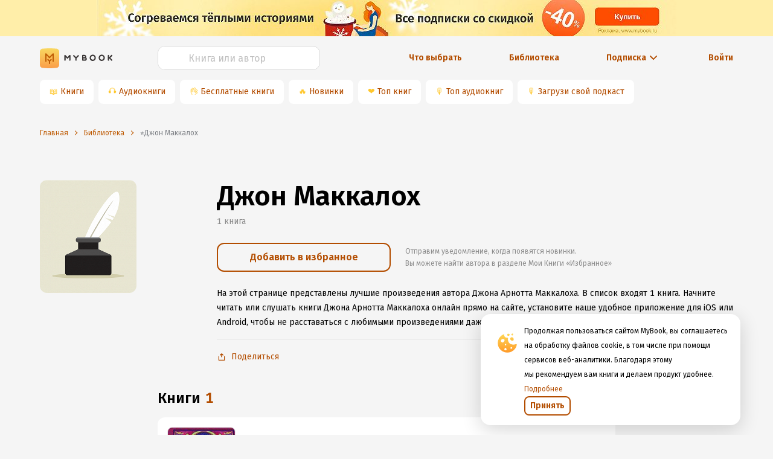

--- FILE ---
content_type: text/css
request_url: https://mybook.ru/_next/static/css/f07a85cb462753a1dda7.css
body_size: 2424
content:
.ant-message{-webkit-box-sizing:border-box;-moz-box-sizing:border-box;box-sizing:border-box;margin:0;padding:0;color:rgba(0,0,0,.65);font-size:14px;font-variant:tabular-nums;line-height:1.5715;list-style:none;-webkit-font-feature-settings:"tnum","tnum";-moz-font-feature-settings:"tnum","tnum";font-feature-settings:"tnum","tnum";position:fixed;top:16px;left:0;z-index:1010;width:100%;pointer-events:none}.ant-message-notice{padding:8px;text-align:center}.ant-message-notice:first-child{margin-top:-8px}.ant-message-notice-content{display:inline-block;padding:10px 16px;background:#fff;border-radius:8px;-webkit-box-shadow:0 3px 6px -4px rgba(0,0,0,.12),0 6px 16px 0 rgba(0,0,0,.08),0 9px 28px 8px rgba(0,0,0,.05);box-shadow:0 3px 6px -4px rgba(0,0,0,.12),0 6px 16px 0 rgba(0,0,0,.08),0 9px 28px 8px rgba(0,0,0,.05);pointer-events:all}.ant-message-success .anticon{color:#82c836}.ant-message-error .anticon{color:#bd3500}.ant-message-warning .anticon{color:#ff9b29}.ant-message-info .anticon,.ant-message-loading .anticon{color:#3d8dfa}.ant-message .anticon{position:relative;top:1px;margin-right:8px;font-size:16px}.ant-message-notice.move-up-leave.move-up-leave-active{-webkit-animation-name:MessageMoveOut;animation-name:MessageMoveOut;-webkit-animation-duration:.3s;animation-duration:.3s}@-webkit-keyframes MessageMoveOut{0%{max-height:150px;padding:8px;opacity:1}to{max-height:0;padding:0;opacity:0}}@keyframes MessageMoveOut{0%{max-height:150px;padding:8px;opacity:1}to{max-height:0;padding:0;opacity:0}}.ant-message-rtl,.ant-message-rtl span{direction:rtl}.ant-message-rtl .anticon{margin-right:0;margin-left:8px}.ant-dropdown-menu-item.ant-dropdown-menu-item-danger{color:#bd3500}.ant-dropdown-menu-item.ant-dropdown-menu-item-danger:hover{color:#fff;background-color:#bd3500}.ant-dropdown{-webkit-box-sizing:border-box;-moz-box-sizing:border-box;box-sizing:border-box;margin:0;padding:0;color:rgba(0,0,0,.65);font-size:14px;font-variant:tabular-nums;line-height:1.5715;list-style:none;-webkit-font-feature-settings:"tnum","tnum";-moz-font-feature-settings:"tnum","tnum";font-feature-settings:"tnum","tnum";position:absolute;top:-9999px;left:-9999px;z-index:1050;display:block}.ant-dropdown:before{position:absolute;top:-7px;right:0;bottom:-7px;left:-7px;z-index:-9999;opacity:.0001;content:" "}.ant-dropdown-wrap{position:relative}.ant-dropdown-wrap .ant-btn>.anticon-down{display:inline-block;font-size:10px}.ant-dropdown-wrap .anticon-down:before{-webkit-transition:-webkit-transform .2s;transition:-webkit-transform .2s;transition:transform .2s;transition:transform .2s,-webkit-transform .2s}.ant-dropdown-wrap-open .anticon-down:before{-webkit-transform:rotate(180deg);transform:rotate(180deg)}.ant-dropdown-hidden,.ant-dropdown-menu-hidden{display:none}.ant-dropdown-show-arrow.ant-dropdown-placement-topCenter,.ant-dropdown-show-arrow.ant-dropdown-placement-topLeft,.ant-dropdown-show-arrow.ant-dropdown-placement-topRight{padding-bottom:10px}.ant-dropdown-show-arrow.ant-dropdown-placement-bottomCenter,.ant-dropdown-show-arrow.ant-dropdown-placement-bottomLeft,.ant-dropdown-show-arrow.ant-dropdown-placement-bottomRight{padding-top:10px}.ant-dropdown-arrow{position:absolute;z-index:1;display:block;width:8.48528137px;height:8.48528137px;background:transparent;border-style:solid;border-width:4.24264069px;-webkit-transform:rotate(45deg);transform:rotate(45deg)}.ant-dropdown-placement-topCenter>.ant-dropdown-arrow,.ant-dropdown-placement-topLeft>.ant-dropdown-arrow,.ant-dropdown-placement-topRight>.ant-dropdown-arrow{bottom:6.2px;border-color:transparent #fff #fff transparent;-webkit-box-shadow:3px 3px 7px rgba(0,0,0,.07);box-shadow:3px 3px 7px rgba(0,0,0,.07)}.ant-dropdown-placement-topCenter>.ant-dropdown-arrow{left:50%;-webkit-transform:translateX(-50%) rotate(45deg);transform:translateX(-50%) rotate(45deg)}.ant-dropdown-placement-topLeft>.ant-dropdown-arrow{left:16px}.ant-dropdown-placement-topRight>.ant-dropdown-arrow{right:16px}.ant-dropdown-placement-bottomCenter>.ant-dropdown-arrow,.ant-dropdown-placement-bottomLeft>.ant-dropdown-arrow,.ant-dropdown-placement-bottomRight>.ant-dropdown-arrow{top:6px;border-color:#fff transparent transparent #fff;-webkit-box-shadow:-2px -2px 5px rgba(0,0,0,.06);box-shadow:-2px -2px 5px rgba(0,0,0,.06)}.ant-dropdown-placement-bottomCenter>.ant-dropdown-arrow{left:50%;-webkit-transform:translateX(-50%) rotate(45deg);transform:translateX(-50%) rotate(45deg)}.ant-dropdown-placement-bottomLeft>.ant-dropdown-arrow{left:16px}.ant-dropdown-placement-bottomRight>.ant-dropdown-arrow{right:16px}.ant-dropdown-menu{position:relative;margin:0;padding:4px 0;text-align:left;list-style-type:none;background-color:#fff;background-clip:padding-box;border-radius:8px;outline:none;-webkit-box-shadow:0 3px 6px -4px rgba(0,0,0,.12),0 6px 16px 0 rgba(0,0,0,.08),0 9px 28px 8px rgba(0,0,0,.05);box-shadow:0 3px 6px -4px rgba(0,0,0,.12),0 6px 16px 0 rgba(0,0,0,.08),0 9px 28px 8px rgba(0,0,0,.05)}.ant-dropdown-menu-item-group-title{padding:5px 12px;color:rgba(0,0,0,.45);-webkit-transition:all .3s;transition:all .3s}.ant-dropdown-menu-submenu-popup{position:absolute;z-index:1050;background:transparent;-webkit-box-shadow:none;box-shadow:none}.ant-dropdown-menu-submenu-popup>.ant-dropdown-menu{-webkit-transform-origin:0 0;transform-origin:0 0}.ant-dropdown-menu-submenu-popup li,.ant-dropdown-menu-submenu-popup ul{list-style:none}.ant-dropdown-menu-submenu-popup ul{margin-right:.3em;margin-left:.3em}.ant-dropdown-menu-item,.ant-dropdown-menu-submenu-title{clear:both;margin:0;padding:5px 12px;color:rgba(0,0,0,.65);font-weight:400;font-size:14px;line-height:22px;white-space:nowrap;cursor:pointer;-webkit-transition:all .3s;transition:all .3s}.ant-dropdown-menu-item>.anticon:first-child,.ant-dropdown-menu-item>span>.anticon:first-child,.ant-dropdown-menu-submenu-title>.anticon:first-child,.ant-dropdown-menu-submenu-title>span>.anticon:first-child{min-width:12px;margin-right:8px;font-size:12px}.ant-dropdown-menu-item>a,.ant-dropdown-menu-submenu-title>a{display:block;margin:-5px -12px;padding:5px 12px;color:rgba(0,0,0,.65);-webkit-transition:all .3s;transition:all .3s}.ant-dropdown-menu-item>a:hover,.ant-dropdown-menu-submenu-title>a:hover{color:rgba(0,0,0,.65)}.ant-dropdown-menu-item>.anticon+span>a,.ant-dropdown-menu-submenu-title>.anticon+span>a{color:rgba(0,0,0,.65);-webkit-transition:all .3s;transition:all .3s}.ant-dropdown-menu-item>.anticon+span>a:hover,.ant-dropdown-menu-submenu-title>.anticon+span>a:hover{color:rgba(0,0,0,.65)}.ant-dropdown-menu-item-selected,.ant-dropdown-menu-item-selected>a,.ant-dropdown-menu-submenu-title-selected,.ant-dropdown-menu-submenu-title-selected>a{color:#ffc72c;background-color:#fffdf0}.ant-dropdown-menu-item:hover,.ant-dropdown-menu-submenu-title:hover{background-color:#f5f5f5}.ant-dropdown-menu-item-disabled,.ant-dropdown-menu-submenu-title-disabled{color:rgba(0,0,0,.25);cursor:not-allowed}.ant-dropdown-menu-item-disabled:hover,.ant-dropdown-menu-submenu-title-disabled:hover{color:rgba(0,0,0,.25);background-color:#fff;cursor:not-allowed}.ant-dropdown-menu-item-divider,.ant-dropdown-menu-submenu-title-divider{height:1px;margin:4px 0;overflow:hidden;line-height:0;background-color:#f0f0f0}.ant-dropdown-menu-item .ant-dropdown-menu-submenu-arrow,.ant-dropdown-menu-submenu-title .ant-dropdown-menu-submenu-arrow{position:absolute;right:8px}.ant-dropdown-menu-item .ant-dropdown-menu-submenu-arrow-icon,.ant-dropdown-menu-submenu-title .ant-dropdown-menu-submenu-arrow-icon{margin-right:0!important;color:rgba(0,0,0,.45);font-style:normal;display:inline-block;font-size:10px}.ant-dropdown-menu-item-group-list{margin:0 8px;padding:0;list-style:none}.ant-dropdown-menu-submenu-title{padding-right:24px}.ant-dropdown-menu-submenu-vertical{position:relative}.ant-dropdown-menu-submenu-vertical>.ant-dropdown-menu{position:absolute;top:0;left:100%;min-width:100%;margin-left:4px;-webkit-transform-origin:0 0;transform-origin:0 0}.ant-dropdown-menu-submenu.ant-dropdown-menu-submenu-disabled .ant-dropdown-menu-submenu-title,.ant-dropdown-menu-submenu.ant-dropdown-menu-submenu-disabled .ant-dropdown-menu-submenu-title .ant-dropdown-menu-submenu-arrow-icon{color:rgba(0,0,0,.25);background-color:#fff;cursor:not-allowed}.ant-dropdown-menu-submenu-selected .ant-dropdown-menu-submenu-title{color:#ffc72c}.ant-dropdown.slide-down-appear.slide-down-appear-active.ant-dropdown-placement-bottomCenter,.ant-dropdown.slide-down-appear.slide-down-appear-active.ant-dropdown-placement-bottomLeft,.ant-dropdown.slide-down-appear.slide-down-appear-active.ant-dropdown-placement-bottomRight,.ant-dropdown.slide-down-enter.slide-down-enter-active.ant-dropdown-placement-bottomCenter,.ant-dropdown.slide-down-enter.slide-down-enter-active.ant-dropdown-placement-bottomLeft,.ant-dropdown.slide-down-enter.slide-down-enter-active.ant-dropdown-placement-bottomRight{-webkit-animation-name:antSlideUpIn;animation-name:antSlideUpIn}.ant-dropdown.slide-up-appear.slide-up-appear-active.ant-dropdown-placement-topCenter,.ant-dropdown.slide-up-appear.slide-up-appear-active.ant-dropdown-placement-topLeft,.ant-dropdown.slide-up-appear.slide-up-appear-active.ant-dropdown-placement-topRight,.ant-dropdown.slide-up-enter.slide-up-enter-active.ant-dropdown-placement-topCenter,.ant-dropdown.slide-up-enter.slide-up-enter-active.ant-dropdown-placement-topLeft,.ant-dropdown.slide-up-enter.slide-up-enter-active.ant-dropdown-placement-topRight{-webkit-animation-name:antSlideDownIn;animation-name:antSlideDownIn}.ant-dropdown.slide-down-leave.slide-down-leave-active.ant-dropdown-placement-bottomCenter,.ant-dropdown.slide-down-leave.slide-down-leave-active.ant-dropdown-placement-bottomLeft,.ant-dropdown.slide-down-leave.slide-down-leave-active.ant-dropdown-placement-bottomRight{-webkit-animation-name:antSlideUpOut;animation-name:antSlideUpOut}.ant-dropdown.slide-up-leave.slide-up-leave-active.ant-dropdown-placement-topCenter,.ant-dropdown.slide-up-leave.slide-up-leave-active.ant-dropdown-placement-topLeft,.ant-dropdown.slide-up-leave.slide-up-leave-active.ant-dropdown-placement-topRight{-webkit-animation-name:antSlideDownOut;animation-name:antSlideDownOut}.ant-dropdown-button>.anticon.anticon-down,.ant-dropdown-link>.anticon.anticon-down,.ant-dropdown-trigger>.anticon.anticon-down{vertical-align:baseline;display:inline-block;font-size:10px}.ant-dropdown-button{white-space:nowrap}.ant-dropdown-button.ant-btn-group>.ant-btn:last-child:not(:first-child):not(.ant-btn-icon-only){padding-right:8px;padding-left:8px}.ant-dropdown-menu-dark,.ant-dropdown-menu-dark .ant-dropdown-menu{background:#001529}.ant-dropdown-menu-dark .ant-dropdown-menu-item,.ant-dropdown-menu-dark .ant-dropdown-menu-item .ant-dropdown-menu-submenu-arrow:after,.ant-dropdown-menu-dark .ant-dropdown-menu-item>.anticon+span>a,.ant-dropdown-menu-dark .ant-dropdown-menu-item>.anticon+span>a .ant-dropdown-menu-submenu-arrow:after,.ant-dropdown-menu-dark .ant-dropdown-menu-item>a,.ant-dropdown-menu-dark .ant-dropdown-menu-item>a .ant-dropdown-menu-submenu-arrow:after,.ant-dropdown-menu-dark .ant-dropdown-menu-submenu-title,.ant-dropdown-menu-dark .ant-dropdown-menu-submenu-title .ant-dropdown-menu-submenu-arrow:after{color:hsla(0,0%,100%,.65)}.ant-dropdown-menu-dark .ant-dropdown-menu-item:hover,.ant-dropdown-menu-dark .ant-dropdown-menu-item>.anticon+span>a:hover,.ant-dropdown-menu-dark .ant-dropdown-menu-item>a:hover,.ant-dropdown-menu-dark .ant-dropdown-menu-submenu-title:hover{color:#fff;background:transparent}.ant-dropdown-menu-dark .ant-dropdown-menu-item-selected,.ant-dropdown-menu-dark .ant-dropdown-menu-item-selected:hover,.ant-dropdown-menu-dark .ant-dropdown-menu-item-selected>a{color:#fff;background:#ffc72c}.ant-dropdown-rtl{direction:rtl}.ant-dropdown-rtl.ant-dropdown:before{right:-7px;left:0}.ant-dropdown-menu-rtl,.ant-dropdown-rtl .ant-dropdown-menu-item-group-title{direction:rtl;text-align:right}.ant-dropdown-rtl .ant-dropdown-menu-item,.ant-dropdown-rtl .ant-dropdown-menu-submenu-popup li,.ant-dropdown-rtl .ant-dropdown-menu-submenu-popup ul,.ant-dropdown-rtl .ant-dropdown-menu-submenu-title{text-align:right}.ant-dropdown-rtl .ant-dropdown-menu-item>.anticon:first-child,.ant-dropdown-rtl .ant-dropdown-menu-item>span>.anticon:first-child,.ant-dropdown-rtl .ant-dropdown-menu-submenu-title>.anticon:first-child,.ant-dropdown-rtl .ant-dropdown-menu-submenu-title>span>.anticon:first-child{margin-right:0;margin-left:8px}.ant-dropdown-rtl .ant-dropdown-menu-item .ant-dropdown-menu-submenu-arrow,.ant-dropdown-rtl .ant-dropdown-menu-submenu-title .ant-dropdown-menu-submenu-arrow{right:auto;left:8px}.ant-dropdown-rtl .ant-dropdown-menu-item .ant-dropdown-menu-submenu-arrow-icon,.ant-dropdown-rtl .ant-dropdown-menu-submenu-title .ant-dropdown-menu-submenu-arrow-icon{margin-left:0!important;-webkit-transform:scaleX(-1);transform:scaleX(-1)}.ant-dropdown-rtl .ant-dropdown-menu-submenu-title{padding-right:12px;padding-left:24px}.ant-dropdown-rtl .ant-dropdown-menu-submenu-vertical>.ant-dropdown-menu{right:100%;left:0;margin-right:4px;margin-left:0}.ant-rate{-webkit-box-sizing:border-box;-moz-box-sizing:border-box;box-sizing:border-box;color:rgba(0,0,0,.65);font-size:14px;font-variant:tabular-nums;line-height:1.5715;-webkit-font-feature-settings:"tnum","tnum";-moz-font-feature-settings:"tnum","tnum";font-feature-settings:"tnum","tnum";display:inline-block;margin:0;padding:0;color:#ffc72c;font-size:20px;line-height:unset;list-style:none;outline:none}.ant-rate-disabled .ant-rate-star{cursor:default}.ant-rate-disabled .ant-rate-star:hover{-webkit-transform:scale(1);transform:scale(1)}.ant-rate-star{position:relative;display:inline-block;margin:0;padding:0;color:inherit;cursor:pointer;-webkit-transition:all .3s;transition:all .3s}.ant-rate-star:not(:last-child){margin-right:8px}.ant-rate-star>div:focus{outline:0}.ant-rate-star>div:focus,.ant-rate-star>div:hover{-webkit-transform:scale(1.1);transform:scale(1.1)}.ant-rate-star-first,.ant-rate-star-second{color:#f5f5f5;-webkit-transition:all .3s;transition:all .3s;-webkit-user-select:none;-moz-user-select:none;-ms-user-select:none;user-select:none}.ant-rate-star-first .anticon,.ant-rate-star-second .anticon{vertical-align:middle}.ant-rate-star-first{position:absolute;top:0;left:0;width:50%;height:100%;overflow:hidden;opacity:0}.ant-rate-star-half .ant-rate-star-first,.ant-rate-star-half .ant-rate-star-second{opacity:1}.ant-rate-star-full .ant-rate-star-second,.ant-rate-star-half .ant-rate-star-first{color:inherit}.ant-rate-text{display:inline-block;margin:0 8px;font-size:14px}.ant-rate-rtl{direction:rtl}.ant-rate-rtl .ant-rate-star:not(:last-child){margin-right:0;margin-left:8px}.ant-rate-rtl .ant-rate-star-first{right:0;left:auto}
/*# sourceMappingURL=f07a85cb462753a1dda7.css.map*/